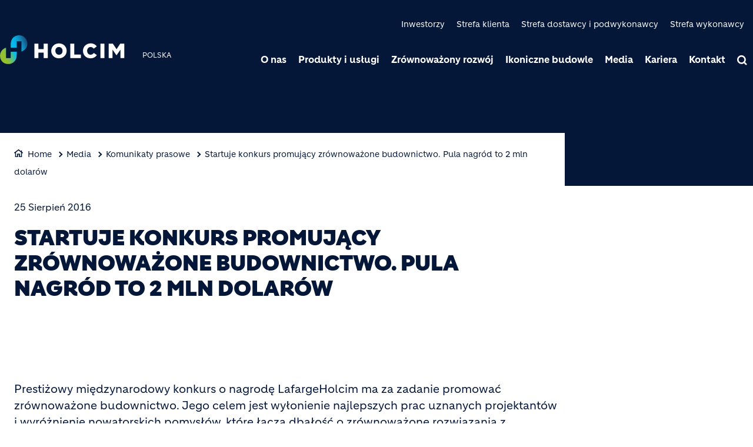

--- FILE ---
content_type: text/html; charset=UTF-8
request_url: https://www.holcim.pl/startuje-konkurs-promujacy-zrownowazone-budownictwo-pula-nagrod-2-mln-dolarow
body_size: 17620
content:
<!DOCTYPE html>
<html lang="pl" dir="ltr" prefix="og: https://ogp.me/ns#">
  <head>
    <meta charset="utf-8" />
<script>

    window.dataLayer = window.dataLayer || [];

    function gtag() {

        dataLayer.push(arguments);

    }

    gtag("consent", "default", {
        ad_storage: "denied",
        ad_user_data: "denied", 
        ad_personalization: "denied",
        analytics_storage: "denied",
        functionality_storage: "denied",
        personalization_storage: "denied",
        security_storage: "granted",
        wait_for_update: 2000,
    });

    gtag("set", "ads_data_redaction", true);
    gtag("set", "url_passthrough", true);

</script>
<script id="cookieyes" type="text/javascript" src="https://cdn-cookieyes.com/client_data/f6190be7357a6de33fdd1f75/script.js"></script>
<script></script>
<noscript><style>form.antibot * :not(.antibot-message) { display: none !important; }</style>
</noscript><meta name="description" content="Startuje prestiżowy międzynarodowy konkurs o nagrodę LafargeHolcim. Konkurs promuje zrównoważone budownictwo, a pula nagród wynosi 2 mln dolarów." />
<link rel="canonical" href="https://www.holcim.pl/startuje-konkurs-promujacy-zrownowazone-budownictwo-pula-nagrod-2-mln-dolarow" />
<meta name="robots" content="index, follow" />
<link rel="shortlink" href="https://www.holcim.pl/startuje-konkurs-promujacy-zrownowazone-budownictwo-pula-nagrod-2-mln-dolarow" />
<link rel="icon" href="/themes/custom/corporate/images/favicon/favicon.ico" />
<link rel="icon" sizes="16x16" href="/themes/custom/corporate/images/favicon/favicon-16x16.png" />
<link rel="icon" sizes="32x32" href="/themes/custom/corporate/images/favicon/favicon-32x32.png" />
<link rel="icon" sizes="96x96" href="/themes/custom/corporate/images/favicon/favicon-96x96.png" />
<link rel="icon" sizes="192x192" href="/themes/custom/corporate/images/favicon/android-icon-192x192.png" />
<link rel="apple-touch-icon" href="/themes/custom/corporate/images/favicon/apple-icon-60x60.png" />
<link rel="apple-touch-icon" sizes="72x72" href="/themes/custom/corporate/images/favicon/apple-icon-72x72.png" />
<link rel="apple-touch-icon" sizes="76x76" href="/themes/custom/corporate/images/favicon/apple-icon-76x76.png" />
<link rel="apple-touch-icon" sizes="114x114" href="/themes/custom/corporate/images/favicon/apple-icon-114x114.png" />
<link rel="apple-touch-icon" sizes="120x120" href="/themes/custom/corporate/images/favicon/apple-icon-120x120.png" />
<link rel="apple-touch-icon" sizes="144x144" href="/themes/custom/corporate/images/favicon/apple-icon-144x144.png" />
<link rel="apple-touch-icon" sizes="152x152" href="/themes/custom/corporate/images/favicon/apple-icon-152x152.png" />
<link rel="apple-touch-icon" sizes="180x180" href="/themes/custom/corporate/images/favicon/apple-icon-180x180.png" />
<link rel="apple-touch-icon-precomposed" href="/themes/custom/corporate/images/favicon/apple-icon-precomposed.png" />
<link rel="apple-touch-icon-precomposed" sizes="72x72" href="/themes/custom/corporate/images/favicon/apple-icon-precomposed.png" />
<link rel="apple-touch-icon-precomposed" sizes="76x76" href="/themes/custom/corporate/images/favicon/apple-icon-precomposed.png" />
<link rel="apple-touch-icon-precomposed" sizes="114x114" href="/themes/custom/corporate/images/favicon/apple-icon-precomposed.png" />
<link rel="apple-touch-icon-precomposed" sizes="120x120" href="/themes/custom/corporate/images/favicon/apple-icon-precomposed.png" />
<link rel="apple-touch-icon-precomposed" sizes="144x144" href="/themes/custom/corporate/images/favicon/apple-icon-precomposed.png" />
<link rel="apple-touch-icon-precomposed" sizes="152x152" href="/themes/custom/corporate/images/favicon/apple-icon-precomposed.png" />
<link rel="apple-touch-icon-precomposed" sizes="180x180" href="/themes/custom/corporate/images/favicon/apple-icon-precomposed.png" />
<meta property="og:site_name" content="Cement, beton, kruszywa - Rozwiązania dla budownictwa | Holcim" />
<meta property="og:url" content="https://www.holcim.pl/startuje-konkurs-promujacy-zrownowazone-budownictwo-pula-nagrod-2-mln-dolarow" />
<meta property="og:title" content="Startuje konkurs promujący zrównoważone budownictwo. Pula nagród to 2 mln dolarów" />
<meta name="twitter:card" content="summary_large_image" />
<meta name="twitter:title" content="Startuje konkurs promujący zrównoważone budownictwo. Pula nagród to 2 mln dolarów" />
<meta property="og:description" content="&amp;nbsp; &amp;nbsp; Prestiżowy międzynarodowy konkurs o nagrodę LafargeHolcim ma za zadanie promować zrównoważone budownictwo. Jego celem jest wyłonienie najlepszych prac..." />
<meta name="twitter:description" content="&amp;nbsp; &amp;nbsp; Prestiżowy międzynarodowy konkurs o nagrodę LafargeHolcim ma za zadanie promować zrównoważone budownictwo. Jego celem jest wyłonienie najlepszych prac..." />
<meta name="MobileOptimized" content="width" />
<meta name="HandheldFriendly" content="true" />
<meta name="viewport" content="width=device-width, initial-scale=1, shrink-to-fit=no" />
<script type="application/ld+json">{
    "@context": "https://schema.org",
    "@graph": [
        {
            "@type": "Article",
            "headline": "Startuje konkurs promujący zrównoważone budownictwo. Pula nagród to 2 mln dolarów",
            "datePublished": "2022-02-21T14:01:03+0000",
            "dateModified": "2022-11-24T07:50:51+0000",
            "description": "\u0026nbsp; \u0026nbsp; Prestiżowy międzynarodowy konkurs o nagrodę LafargeHolcim ma za zadanie promować zrównoważone budownictwo. Jego celem jest wyłonienie najlepszych prac..."
        },
        {
            "@type": "BreadcrumbList",
            "mainEntityOfPage": "https://www.holcim.pl/startuje-konkurs-promujacy-zrownowazone-budownictwo-pula-nagrod-2-mln-dolarow",
            "itemListElement": [
                {
                    "@type": "ListItem",
                    "position": 1,
                    "item": {
                        "@id": "https://www.holcim.pl/",
                        "name": "Home"
                    }
                },
                {
                    "@type": "ListItem",
                    "position": 2,
                    "item": {
                        "@id": "https://www.holcim.pl/media",
                        "name": "Media"
                    }
                },
                {
                    "@type": "ListItem",
                    "position": 3,
                    "item": {
                        "@id": "https://www.holcim.pl/komunikaty-prasowe",
                        "name": "Komunikaty prasowe"
                    }
                },
                {
                    "@type": "ListItem",
                    "position": 4,
                    "item": {
                        "@id": "https://www.holcim.pl/startuje-konkurs-promujacy-zrownowazone-budownictwo-pula-nagrod-2-mln-dolarow",
                        "name": "Startuje konkurs promujący zrównoważone budownictwo. Pula nagród to 2 mln dolarów"
                    }
                }
            ]
        }
    ]
}</script>
<meta http-equiv="x-ua-compatible" content="ie=edge" />
<link rel="alternate" hreflang="pl" href="https://www.holcim.pl/startuje-konkurs-promujacy-zrownowazone-budownictwo-pula-nagrod-2-mln-dolarow" />

    <title>Konkurs promujący zrównoważone budownictwo | Lafarge</title>
    <link rel="stylesheet" media="all" href="/sites/poland2/files/css/css_V6uMDmNXvlZ3a4PbZlfWkIl2qIi_Tj51F0nuSb9uRGE.css?delta=0&amp;language=pl&amp;theme=corporate&amp;include=[base64]" />
<link rel="stylesheet" media="all" href="//fonts.googleapis.com/icon?family=Material+Icons" />
<link rel="stylesheet" media="all" href="//fonts.googleapis.com/icon?family=Material+Icons+Outlined" />
<link rel="stylesheet" media="all" href="//fonts.googleapis.com/icon?family=Material+Icons+Round" />
<link rel="stylesheet" media="all" href="//fonts.googleapis.com/icon?family=Material+Icons+Sharp" />
<link rel="stylesheet" media="all" href="//fonts.googleapis.com/css2?family=Material+Symbols+Outlined:opsz,wght,FILL,GRAD@20..48,100..700,0..1,-50..200" />
<link rel="stylesheet" media="all" href="//fonts.googleapis.com/css2?family=Material+Symbols+Rounded:opsz,wght,FILL,GRAD@20..48,100..700,0..1,-50..200" />
<link rel="stylesheet" media="all" href="//fonts.googleapis.com/css2?family=Material+Symbols+Sharp:opsz,wght,FILL,GRAD@20..48,100..700,0..1,-50..200" />
<link rel="stylesheet" media="all" href="//fonts.googleapis.com/icon?family=Material+Icons+Two+Tone" />
<link rel="stylesheet" media="all" href="/sites/poland2/files/css/css_uxj8VDSTQIz1-W4eAaEMpZG9cQIeJ1uk52tu8M8cugQ.css?delta=9&amp;language=pl&amp;theme=corporate&amp;include=[base64]" />
<link rel="stylesheet" media="all" href="/sites/poland2/files/css/css_JcHYlQMxpl1M_ipve6ynG9PvGVr0I4kl00qPocG3xgc.css?delta=10&amp;language=pl&amp;theme=corporate&amp;include=[base64]" />

    <script type="application/json" data-drupal-selector="drupal-settings-json">{"path":{"baseUrl":"\/","pathPrefix":"","currentPath":"node\/140","currentPathIsAdmin":false,"isFront":false,"currentLanguage":"pl"},"pluralDelimiter":"\u0003","suppressDeprecationErrors":true,"gtag":{"tagId":"","consentMode":true,"otherIds":[],"events":[],"additionalConfigInfo":[]},"ajaxPageState":{"libraries":"[base64]","theme":"corporate","theme_token":null},"ajaxTrustedUrl":[],"gtm":{"tagId":null,"settings":{"data_layer":"dataLayer","include_classes":false,"allowlist_classes":"","blocklist_classes":"","include_environment":false,"environment_id":"","environment_token":""},"tagIds":["GTM-P6BCBW"]},"data":{"extlink":{"extTarget":true,"extTargetAppendNewWindowDisplay":true,"extTargetAppendNewWindowLabel":"(opens in a new window)","extTargetNoOverride":true,"extNofollow":false,"extTitleNoOverride":false,"extNoreferrer":false,"extFollowNoOverride":false,"extClass":"ext","extLabel":"(link is external)","extImgClass":false,"extSubdomains":false,"extExclude":"","extInclude":"","extCssExclude":".share-facebook, .share-linkedin, .share-twitter","extCssInclude":"","extCssExplicit":"","extAlert":false,"extAlertText":"This link will take you to an external web site. We are not responsible for their content.","extHideIcons":false,"mailtoClass":"0","telClass":"0","mailtoLabel":"(link sends email)","telLabel":"(link is a phone number)","extUseFontAwesome":true,"extIconPlacement":"after","extPreventOrphan":false,"extFaLinkClasses":"external-link-icon","extFaMailtoClasses":"fa fa-envelope-o","extAdditionalLinkClasses":"","extAdditionalMailtoClasses":"","extAdditionalTelClasses":"","extFaTelClasses":"fa fa-phone","allowedDomains":[],"extExcludeNoreferrer":""}},"eu_cookie_compliance":{"cookie_policy_version":"1.0.0","popup_enabled":false,"popup_agreed_enabled":false,"popup_hide_agreed":false,"popup_clicking_confirmation":false,"popup_scrolling_confirmation":false,"popup_html_info":false,"use_mobile_message":false,"mobile_popup_html_info":false,"mobile_breakpoint":768,"popup_html_agreed":false,"popup_use_bare_css":true,"popup_height":"auto","popup_width":"100%","popup_delay":1000,"popup_link":"\/polityka-cookies","popup_link_new_window":true,"popup_position":false,"fixed_top_position":true,"popup_language":"pl","store_consent":false,"better_support_for_screen_readers":false,"cookie_name":"","reload_page":false,"domain":"","domain_all_sites":false,"popup_eu_only":false,"popup_eu_only_js":false,"cookie_lifetime":100,"cookie_session":0,"set_cookie_session_zero_on_disagree":0,"disagree_do_not_show_popup":false,"method":"default","automatic_cookies_removal":true,"allowed_cookies":"","withdraw_markup":"\u003Cbutton type=\u0022button\u0022 class=\u0022eu-cookie-withdraw-tab\u0022\u003EUstawienia prywatno\u015bci\u003C\/button\u003E\n\u003Cdiv aria-labelledby=\u0022popup-text\u0022 class=\u0022eu-cookie-withdraw-banner\u0022\u003E\n  \u003Cdiv class=\u0022popup-content info eu-cookie-compliance-content\u0022\u003E\n    \u003Cdiv id=\u0022popup-text\u0022 class=\u0022eu-cookie-compliance-message\u0022 role=\u0022document\u0022\u003E\n      \u003Cp\u003EU\u017cywamy plik\u00f3w cookie, aby usprawni\u0107 przegl\u0105danie stron internetowych, oferowa\u0107 spersonalizowane tre\u015bci, zapewni\u0107 funkcje medi\u00f3w spo\u0142eczno\u015bciowych i analizowa\u0107 ruch na naszej stronie internetowej. Te pliki cookie mog\u0105 by\u0107 r\u00f3wnie\u017c u\u017cywane przez dostawc\u00f3w zewn\u0119trznych. Wyrazi\u0142e\u015b zgod\u0119 na ustawienie plik\u00f3w cookie. Z poni\u017cszych opcji mo\u017cesz zarz\u0105dza\u0107 swoimi preferencjami.\u0026nbsp;\u003C\/p\u003E\n    \u003C\/div\u003E\n    \u003Cdiv id=\u0022popup-buttons\u0022 class=\u0022eu-cookie-compliance-buttons\u0022\u003E\n\t\u003Cbutton type=\u0022button\u0022 class=\u0022decline-button\u0022 onclick=\u0022Drupal.eu_cookie_compliance.toggleWithdrawBanner();\u0022\u003EClose\u003C\/button\u003E\n      \u003Cbutton type=\u0022button\u0022 class=\u0022eu-cookie-withdraw-button \u0022\u003EWycofaj zgod\u0119\u003C\/button\u003E\n    \u003C\/div\u003E\n  \u003C\/div\u003E\n\u003C\/div\u003E","withdraw_enabled":false,"reload_options":0,"reload_routes_list":"","withdraw_button_on_info_popup":false,"cookie_categories":["targeting_cookies","functional_cookies","performance_cookies","social_cookies"],"cookie_categories_details":{"targeting_cookies":{"uuid":"441c71ad-1ac4-4b62-9fa0-1e9d94d510a1","langcode":"en","status":true,"dependencies":[],"id":"targeting_cookies","label":"Targeting Cookies","description":"","checkbox_default_state":"unchecked","weight":-9},"functional_cookies":{"uuid":"7acfddf8-303d-4e58-b4af-91b860c8cbc7","langcode":"en","status":true,"dependencies":[],"id":"functional_cookies","label":"Functional Cookies","description":"","checkbox_default_state":"unchecked","weight":-8},"performance_cookies":{"uuid":"a49a800e-4678-4a4d-9b75-256f152589ed","langcode":"en","status":true,"dependencies":[],"id":"performance_cookies","label":"Performance Cookies","description":"","checkbox_default_state":"unchecked","weight":-7},"social_cookies":{"uuid":"c5fa5f88-1248-418f-8f6f-de9b5197835e","langcode":"en","status":true,"dependencies":[],"id":"social_cookies","label":"Social Cookies","description":"","checkbox_default_state":"unchecked","weight":-6}},"enable_save_preferences_button":true,"cookie_value_disagreed":"0","cookie_value_agreed_show_thank_you":"1","cookie_value_agreed":"2","containing_element":"body","settings_tab_enabled":false,"olivero_primary_button_classes":"","olivero_secondary_button_classes":"","close_button_action":"close_banner","open_by_default":false,"modules_allow_popup":true,"hide_the_banner":false,"geoip_match":true,"unverified_scripts":[]},"jsBp":{"corporate.small":"all and (min-width: 0px) and (max-width: 767px)","corporate.medium":"all and (min-width: 768px) and (max-width: 1279px)","corporate.large":"all and (min-width: 1280px) and (max-width: 1919px)","corporate.extra":"all and (min-width: 1920px)"},"user":{"uid":0,"permissionsHash":"86a7a915962f06da8a5267c9cca60854f33a8f73d47f32678700b54e4bc372f8"}}</script>
<script src="/sites/poland2/files/js/js_194QIg21aSg_pVaOCu_49d25MfZIWWs28RxfY7EpLUw.js?scope=header&amp;delta=0&amp;language=pl&amp;theme=corporate&amp;include=[base64]"></script>
<script src="/modules/contrib/google_tag/js/gtag.js?t93i31"></script>
<script src="/modules/contrib/google_tag/js/gtm.js?t93i31"></script>

  </head>
  <body class="gin_toolbar_fix layout-no-sidebars page-node-140 path-node node--type-page-edito">
    <a href="#main-content" class="visually-hidden focusable skip-link">
      Przejdź do treści
    </a>
        <noscript><iframe src="https://www.googletagmanager.com/ns.html?id=GTM-P6BCBW"
                  height="0" width="0" style="display:none;visibility:hidden"></iframe></noscript>

      <div class="dialog-off-canvas-main-canvas" data-off-canvas-main-canvas>
    

<div id="page-wrapper" data-controller="variables">
  <div id="page" >
      
    <header id="header" class="header" role="banner" aria-label="Nagłówek strony">
                              <!-- <nav class="navbar navbar-dark bg-primary navbar-expand-lg" id="navbar-main"> -->
                        




  


<div class="holcim_header  megamenu_header desktop open_menu_on_hover
	 block-content-header block block-block-content block-block-content6c86dc51-a466-40fb-94f1-ad8b7d376b1e  megamenu_header"
	 class="block-content-header block block-block-content block-block-content6c86dc51-a466-40fb-94f1-ad8b7d376b1e  megamenu_header"
	 id="block-corporate-header-desktop" class="block-content-header block block-block-content block-block-content6c86dc51-a466-40fb-94f1-ad8b7d376b1e  megamenu_header" data-controller="header" data-header-target="wrapper">


	
		


		
	
	<div class="container">
	<div class="row">
	<div class="site_logo_wrapper col-4">
			<div class="align">
				<a href="/" aria-label="logo"><div class="img img_not_sticky"><img alt="header logo" src="/themes/custom/corporate/components/header/images/holcim_logo_color.svg"/></div></a>
			<a href="/" aria-label="logo sticky"><div class="img img_sticky"><img alt="header logo sticky" src="/themes/custom/corporate/components/header/images/holcim_logo_sticky.svg"/></div></a>
			<a href="/" aria-label="logo slider"><div class="img img_fullpage_bis"><img alt="header logo slider" src="/themes/custom/corporate/components/header/images/holcim_logo_white_fullpage_bis.svg"/></div></a>
			<div class="country">POLSKA</div>  
			</div>
		</div>

	<div class="right_wrapper col-8">  
			<div class="holcim_top_header">
				<div class="top_links_wrapper">
								<div class="header_embed"><style type="text/css">
.js-form-type-checkbox label:not(#edit-produkt label) {
font-size:12px;
}

.js-form-item-nazwa, .js-form-item-ulica, .js-form-item-budynek, .js-form-item-lokal, .js-form-item-kod, .js-form-item-miasto, .js-form-item-powiat, .js-form-item-wojewodztwo {
display:none;
}

</style></div>
								
								<a href="/inwestorzy" class="_none">Inwestorzy</a>
								<a href="/strefa-klienta" class="_none">Strefa klienta </a>
								<a href="/strefa-dostawcy-i-podwykonawcy" class="_none">Strefa dostawcy i podwykonawcy</a>
								<a href="/certyfikowany-wykonawca" class="_none">Strefa wykonawcy</a>
				
					
				
			

<div class="holcim_language_switcher hide
   block-content-header block block-block-content block-block-content6c86dc51-a466-40fb-94f1-ad8b7d376b1e  megamenu_header"
   class="block-content-header block block-block-content block-block-content6c86dc51-a466-40fb-94f1-ad8b7d376b1e  megamenu_header"
   id="block-corporate-header-language-switcher" class="block-content-header block block-block-content block-block-content6c86dc51-a466-40fb-94f1-ad8b7d376b1e  megamenu_header">
  
	<div class="holcim_language_switcher_wrapper" data-controller="language-switcher">
     <div class="active-language" data-language-switcher-target="button">
     
     </div>
	   
	   <ul class="language-list" data-language-switcher-target="list">
	    	   </ul>
	</div>
</div>
							</div>
				<div class="sep"></div>
				<div class="endorsement_logo_wrapper">
				<div class="img img_not_sticky"></div>
				<div class="img img_fullpage_bis"></div>
				</div>
			</div>
						
								<div class="holcim_megamenu_wrapper holcim-megamenu">
					<nav id="holcim_megamenu" class="megamenu" data-controller="megamenu" data-megamenu-target="wrapper" data-max-levels="3">
    <ul class="level0">
                    <li class="menu-label-0-0 hasLevels" data-submenu-id="1-0" data-megamenu-target="level0" tabindex="-1">
                <a href="/o-nas" tabindex="0">O nas</a>

                                                
                                    <button class="open_submenu" data-submenu-id="1-0" aria-label="submenu" aria-expanded="false" data-megamenu-target="button" tabindex="0"></button>               

                    <div id="menu-submenu-1-0" data-menu-level="1" class="menu-submenu" aria-expanded="false" data-megamenu-target="submenu">
                        <nav id="mmenu_l1_0">
                              <nav class="menu-submenu-nav">
    <ul class="menu-level-2 menu-panel" >
      
                    

                           
        
        <li class="menu-label-0-1-0 " data-menu-id="0-1-0"  tabindex="-1">
            <a href="/o-nas" tabindex="0">O nas</a>
                    </li>
        
                    

                           
        
        <li class="menu-label-0-1-1 " data-menu-id="0-1-1"  tabindex="-1">
            <a href="/lafarge-staje-sie-holcim" tabindex="0">Lafarge staje się Holcim</a>
                    </li>
        
                    

                           
        
        <li class="menu-label-0-1-2 " data-menu-id="0-1-2"  tabindex="-1">
            <a href="/o-nas/holcim-w-polsce-i-na-swiecie" tabindex="0">Holcim w Polsce i na świecie</a>
                    </li>
        
                    

                           
        
        <li class="menu-label-0-1-3 " data-menu-id="0-1-3"  tabindex="-1">
            <a href="/o-nas/misja-wizja" tabindex="0">Misja i wizja</a>
                    </li>
        
                    

                           
        
        <li class="menu-label-0-1-4 " data-menu-id="0-1-4"  tabindex="-1">
            <a href="/o-nas/zarzad" tabindex="0">Zarząd</a>
                    </li>
        
                    

                           
        
        <li class="menu-label-0-1-5 hasLevels" data-menu-id="0-1-5"  tabindex="0">
            <a href="/nasze-realizacje" tabindex="0">Nasze realizacje</a>
                        <span class="expand-submenu"></span>
            <div id="menu-submenu-0-1-5" data-menu-level="2" class="menu-submenu" data-megamenu-target="submenu">
            
                                    
              <nav class="menu-submenu-nav">
    <ul class="menu-level-3 menu-panel" >
      
                    

                           
        
        <li class="menu-label-0-1-5-2-0 " data-menu-id="0-1-5-2-0"  tabindex="-1">
            <a href="/holcim-polska-dolacza-do-stowarzyszenia-na-rzecz-systemow-ocieplen" tabindex="0">Holcim Polska dołącza do Stowarzyszenia na Rzecz Systemów Ociepleń</a>
                    </li>
         
    </ul>
  </nav><!-- menu-submenu-nav -->
            </div><!-- menu-submenu -->
                    </li>
        
                    

                           
        
        <li class="menu-label-0-1-6 hasLevels" data-menu-id="0-1-6"  tabindex="0">
            <a href="/o-nas/digitalizacja" tabindex="0">Digitalizacja</a>
                        <span class="expand-submenu"></span>
            <div id="menu-submenu-0-1-6" data-menu-level="2" class="menu-submenu" data-megamenu-target="submenu">
            
                                    
              <nav class="menu-submenu-nav">
    <ul class="menu-level-3 menu-panel" >
      
                    

                           
        
        <li class="menu-label-0-1-6-2-0 " data-menu-id="0-1-6-2-0"  tabindex="-1">
            <a href="/o-nas/plants-of-tomorrow" tabindex="0">Plants of Tomorrow</a>
                    </li>
        
                    

                           
        
        <li class="menu-label-0-1-6-2-1 " data-menu-id="0-1-6-2-1"  tabindex="-1">
            <a href="/o-nas/wartosc-dla-klienta" tabindex="0">Wartość dla Klienta</a>
                    </li>
        
                    

                           
        
        <li class="menu-label-0-1-6-2-2 " data-menu-id="0-1-6-2-2"  tabindex="-1">
            <a href="/o-nas/wartosc-dla-kontrahentow" tabindex="0">Wartość dla Kontrahentów</a>
                    </li>
        
                    

                           
        
        <li class="menu-label-0-1-6-2-3 " data-menu-id="0-1-6-2-3"  tabindex="-1">
            <a href="/o-nas/zarzadzanie-danymi" tabindex="0">Zarządzanie danymi</a>
                    </li>
         
    </ul>
  </nav><!-- menu-submenu-nav -->
            </div><!-- menu-submenu -->
                    </li>
        
                    

                           
        
        <li class="menu-label-0-1-7 " data-menu-id="0-1-7"  tabindex="-1">
            <a href="/fundacja-holcim" tabindex="0">Fundacja Holcim</a>
                    </li>
        
                    

                           
        
        <li class="menu-label-0-1-8 " data-menu-id="0-1-8"  tabindex="-1">
            <a href="/blog" tabindex="0">Blog</a>
                    </li>
         
    </ul>
  </nav><!-- menu-submenu-nav -->
                        </nav>
                    </div><!-- menu-submenu -->
                            </li>
                    <li class="menu-label-0-1 hasLevels" data-submenu-id="1-1" data-megamenu-target="level0" tabindex="-1">
                <a href="/produkty-i-uslugi" tabindex="0">Produkty i usługi</a>

                                                
                                    <button class="open_submenu" data-submenu-id="1-1" aria-label="submenu" aria-expanded="false" data-megamenu-target="button" tabindex="0"></button>               

                    <div id="menu-submenu-1-1" data-menu-level="1" class="menu-submenu" aria-expanded="false" data-megamenu-target="submenu">
                        <nav id="mmenu_l1_1">
                              <nav class="menu-submenu-nav">
    <ul class="menu-level-2 menu-panel" >
      
                    

                           
        
        <li class="menu-label-1-1-0 hasLevels" data-menu-id="1-1-0"  tabindex="0">
            <a href="/produkty" tabindex="0">Produkty</a>
                        <span class="expand-submenu"></span>
            <div id="menu-submenu-1-1-0" data-menu-level="2" class="menu-submenu" data-megamenu-target="submenu">
            
                                    
              <nav class="menu-submenu-nav">
    <ul class="menu-level-3 menu-panel" >
      
                    

                           
        
        <li class="menu-label-1-1-0-2-0 hasLevels" data-menu-id="1-1-0-2-0"  tabindex="0">
            <a href="/betony-holcim" tabindex="0">Betony</a>
                        <span class="expand-submenu"></span>
            <div id="menu-submenu-1-1-0-2-0" data-menu-level="3" class="menu-submenu" data-megamenu-target="submenu">
            
                                    
              <nav class="menu-submenu-nav">
    <ul class="menu-level-4 menu-panel" >
      
                    

       
        
        <li class="menu-label-1-1-0-2-0-3-0 " data-menu-id="1-1-0-2-0-3-0"  tabindex="-1">
            <a href="/beton" tabindex="0">Beton</a>
                    </li>
        
                    

       
        
        <li class="menu-label-1-1-0-2-0-3-1 " data-menu-id="1-1-0-2-0-3-1"  tabindex="-1">
            <a href="/beton-diy" tabindex="0">Beton DIY</a>
                    </li>
        
                    

       
        
        <li class="menu-label-1-1-0-2-0-3-2 " data-menu-id="1-1-0-2-0-3-2"  tabindex="-1">
            <a href="/beton-w-worku" tabindex="0">Beton w worku NOWOŚĆ!</a>
                    </li>
         
    </ul>
  </nav><!-- menu-submenu-nav -->
            </div><!-- menu-submenu -->
                    </li>
        
                    

                           
        
        <li class="menu-label-1-1-0-2-1 hasLevels" data-menu-id="1-1-0-2-1"  tabindex="0">
            <a href="/cement" tabindex="0">Cement</a>
                        <span class="expand-submenu"></span>
            <div id="menu-submenu-1-1-0-2-1" data-menu-level="3" class="menu-submenu" data-megamenu-target="submenu">
            
                                    
              <nav class="menu-submenu-nav">
    <ul class="menu-level-4 menu-panel" >
      
                    

       
        
        <li class="menu-label-1-1-0-2-1-3-0 " data-menu-id="1-1-0-2-1-3-0"  tabindex="-1">
            <a href="/cement-luzem" tabindex="0">Cement luzem</a>
                    </li>
        
                    

       
        
        <li class="menu-label-1-1-0-2-1-3-1 " data-menu-id="1-1-0-2-1-3-1"  tabindex="-1">
            <a href="/cement-workowany" tabindex="0">Cement workowany</a>
                    </li>
         
    </ul>
  </nav><!-- menu-submenu-nav -->
            </div><!-- menu-submenu -->
                    </li>
        
                    

                           
        
        <li class="menu-label-1-1-0-2-2 hasLevels" data-menu-id="1-1-0-2-2"  tabindex="0">
            <a href="/wapno-w-worku" tabindex="0">Wapno w worku</a>
                        <span class="expand-submenu"></span>
            <div id="menu-submenu-1-1-0-2-2" data-menu-level="3" class="menu-submenu" data-megamenu-target="submenu">
            
                                    
              <nav class="menu-submenu-nav">
    <ul class="menu-level-4 menu-panel" >
      
                    

       
        
        <li class="menu-label-1-1-0-2-2-3-0 " data-menu-id="1-1-0-2-2-3-0"  tabindex="-1">
            <a href="/wapno-hydratyzowane" tabindex="0">Wapno hydratyzowane</a>
                    </li>
         
    </ul>
  </nav><!-- menu-submenu-nav -->
            </div><!-- menu-submenu -->
                    </li>
        
                    

                           
        
        <li class="menu-label-1-1-0-2-3 hasLevels" data-menu-id="1-1-0-2-3"  tabindex="0">
            <a href="/holcim-same-konkrety" tabindex="0">Holcim - produkty workowane</a>
                        <span class="expand-submenu"></span>
            <div id="menu-submenu-1-1-0-2-3" data-menu-level="3" class="menu-submenu" data-megamenu-target="submenu">
            
                                    
              <nav class="menu-submenu-nav">
    <ul class="menu-level-4 menu-panel" >
      
                    

       
        
        <li class="menu-label-1-1-0-2-3-3-0 " data-menu-id="1-1-0-2-3-3-0"  tabindex="-1">
            <a href="/same-konkrety-dystrybutor" tabindex="0">Same konkrety - Dystrybutor</a>
                    </li>
        
                    

       
        
        <li class="menu-label-1-1-0-2-3-3-1 " data-menu-id="1-1-0-2-3-3-1"  tabindex="-1">
            <a href="/same-konkrety-wykonawcy" tabindex="0">Same konkrety - Wykonawcy</a>
                    </li>
         
    </ul>
  </nav><!-- menu-submenu-nav -->
            </div><!-- menu-submenu -->
                    </li>
        
                    

                           
        
        <li class="menu-label-1-1-0-2-4 " data-menu-id="1-1-0-2-4"  tabindex="-1">
            <a href="/kruszywa" tabindex="0">Kruszywa</a>
                    </li>
        
                    

                           
        
        <li class="menu-label-1-1-0-2-5 hasLevels" data-menu-id="1-1-0-2-5"  tabindex="0">
            <a href="/tector-chemia-budowlana-dla-profesjonalistow" tabindex="0">Tector – Chemia Budowlana</a>
                        <span class="expand-submenu"></span>
            <div id="menu-submenu-1-1-0-2-5" data-menu-level="3" class="menu-submenu" data-megamenu-target="submenu">
            
                                    
              <nav class="menu-submenu-nav">
    <ul class="menu-level-4 menu-panel" >
      
                    

       
        
        <li class="menu-label-1-1-0-2-5-3-0 " data-menu-id="1-1-0-2-5-3-0"  tabindex="-1">
            <a href="/system-ocieplen-tectortherm" tabindex="0">System ociepleń TectorTherm</a>
                    </li>
        
                    

       
        
        <li class="menu-label-1-1-0-2-5-3-1 " data-menu-id="1-1-0-2-5-3-1"  tabindex="-1">
            <a href="/posadzki-cementowe-tectorfloor" tabindex="0">Posadzki cementowe TectorFloor</a>
                    </li>
        
                    

       
        
        <li class="menu-label-1-1-0-2-5-3-2 " data-menu-id="1-1-0-2-5-3-2"  tabindex="-1">
            <a href="/grunty-budowlane-tectorspex" tabindex="0">Grunty Budowlane TectorSpex</a>
                    </li>
         
    </ul>
  </nav><!-- menu-submenu-nav -->
            </div><!-- menu-submenu -->
                    </li>
        
                    

                           
        
        <li class="menu-label-1-1-0-2-6 " data-menu-id="1-1-0-2-6"  tabindex="-1">
            <a href="https://izolbet.pl/" tabindex="0">Chemia budowlana Izolbet</a>
                    </li>
        
                    

                           
        
        <li class="menu-label-1-1-0-2-7 hasLevels" data-menu-id="1-1-0-2-7"  tabindex="0">
            <a href="/materialy-izolacyjne" tabindex="0">Materiały izolacyjne</a>
                        <span class="expand-submenu"></span>
            <div id="menu-submenu-1-1-0-2-7" data-menu-level="3" class="menu-submenu" data-megamenu-target="submenu">
            
                                    
              <nav class="menu-submenu-nav">
    <ul class="menu-level-4 menu-panel" >
      
                    

       
        
        <li class="menu-label-1-1-0-2-7-3-0 " data-menu-id="1-1-0-2-7-3-0"  tabindex="-1">
            <a href="/welna-skalna" tabindex="0">Wełna skalna</a>
                    </li>
        
                    

       
        
        <li class="menu-label-1-1-0-2-7-3-1 " data-menu-id="1-1-0-2-7-3-1"  tabindex="-1">
            <a href="/airium-mineralna-piana-izolacyjna" tabindex="0">AIRIUM – mineralna piana izolacyjna</a>
                    </li>
        
                    

       
        
        <li class="menu-label-1-1-0-2-7-3-2 " data-menu-id="1-1-0-2-7-3-2"  tabindex="-1">
            <a href="https://izolbet.pl/category/produkty-izolbet/styropian/" tabindex="0">EPS IZOLBET</a>
                    </li>
         
    </ul>
  </nav><!-- menu-submenu-nav -->
            </div><!-- menu-submenu -->
                    </li>
        
                    

                           
        
        <li class="menu-label-1-1-0-2-8 hasLevels" data-menu-id="1-1-0-2-8"  tabindex="0">
            <a href="/rozwiazania-systemowe" tabindex="0">Rozwiązania systemowe</a>
                        <span class="expand-submenu"></span>
            <div id="menu-submenu-1-1-0-2-8" data-menu-level="3" class="menu-submenu" data-megamenu-target="submenu">
            
                                    
              <nav class="menu-submenu-nav">
    <ul class="menu-level-4 menu-panel" >
      
                    

       
        
        <li class="menu-label-1-1-0-2-8-3-0 " data-menu-id="1-1-0-2-8-3-0"  tabindex="-1">
            <a href="/podklady-podlogowe" tabindex="0">Podkłady podłogowe</a>
                    </li>
        
                    

       
        
        <li class="menu-label-1-1-0-2-8-3-1 " data-menu-id="1-1-0-2-8-3-1"  tabindex="-1">
            <a href="/system-podkladow-podlogowych" tabindex="0">System podkładów podłogowych</a>
                    </li>
        
                    

       
        
        <li class="menu-label-1-1-0-2-8-3-2 " data-menu-id="1-1-0-2-8-3-2"  tabindex="-1">
            <a href="/system-ocieplen-tectortherm" tabindex="0">System Ociepleń TectorTherm</a>
                    </li>
         
    </ul>
  </nav><!-- menu-submenu-nav -->
            </div><!-- menu-submenu -->
                    </li>
        
                    

                           
        
        <li class="menu-label-1-1-0-2-9 " data-menu-id="1-1-0-2-9"  tabindex="-1">
            <a href="/spoiwa-hydrauliczne" tabindex="0">Spoiwa hydrauliczne</a>
                    </li>
        
                    

                           
        
        <li class="menu-label-1-1-0-2-10 hasLevels" data-menu-id="1-1-0-2-10"  tabindex="0">
            <a href="/pozostale-produkty" tabindex="0">Pozostałe produkty</a>
                        <span class="expand-submenu"></span>
            <div id="menu-submenu-1-1-0-2-10" data-menu-level="3" class="menu-submenu" data-megamenu-target="submenu">
            
                                    
              <nav class="menu-submenu-nav">
    <ul class="menu-level-4 menu-panel" >
      
                    

       
        
        <li class="menu-label-1-1-0-2-10-3-0 " data-menu-id="1-1-0-2-10-3-0"  tabindex="-1">
            <a href="/wapna-nawozowe" tabindex="0">Wapna nawozowe</a>
                    </li>
        
                    

       
        
        <li class="menu-label-1-1-0-2-10-3-1 " data-menu-id="1-1-0-2-10-3-1"  tabindex="-1">
            <a href="/dodatki-mineralne" tabindex="0">Dodatki mineralne</a>
                    </li>
         
    </ul>
  </nav><!-- menu-submenu-nav -->
            </div><!-- menu-submenu -->
                    </li>
        
                    

                           
        
        <li class="menu-label-1-1-0-2-11 " data-menu-id="1-1-0-2-11"  tabindex="-1">
            <a href="/dokumenty-do-pobrania-holcim" tabindex="0">Dokumenty do pobrania Holcim</a>
                    </li>
        
                    

                           
        
        <li class="menu-label-1-1-0-2-12 " data-menu-id="1-1-0-2-12"  tabindex="-1">
            <a href="/faq" tabindex="0">FAQ</a>
                    </li>
         
    </ul>
  </nav><!-- menu-submenu-nav -->
            </div><!-- menu-submenu -->
                    </li>
        
                    

                           
        
        <li class="menu-label-1-1-1 " data-menu-id="1-1-1"  tabindex="-1">
            <a href="/produkty-niskoemisyjne" tabindex="0">Produkty niskoemisyjne</a>
                    </li>
        
                    

                           
        
        <li class="menu-label-1-1-2 hasLevels" data-menu-id="1-1-2"  tabindex="0">
            <a href="/uslugi" tabindex="0">Usługi</a>
                        <span class="expand-submenu"></span>
            <div id="menu-submenu-1-1-2" data-menu-level="2" class="menu-submenu" data-megamenu-target="submenu">
            
                                    
              <nav class="menu-submenu-nav">
    <ul class="menu-level-3 menu-panel" >
      
                    

                           
        
        <li class="menu-label-1-1-2-2-0 " data-menu-id="1-1-2-2-0"  tabindex="-1">
            <a href="/budynki" tabindex="0">Budownictwo i remonty</a>
                    </li>
        
                    

                           
        
        <li class="menu-label-1-1-2-2-1 " data-menu-id="1-1-2-2-1"  tabindex="-1">
            <a href="/infrastruktura" tabindex="0">Infrastruktura</a>
                    </li>
        
                    

                           
        
        <li class="menu-label-1-1-2-2-2 hasLevels" data-menu-id="1-1-2-2-2"  tabindex="0">
            <a href="/rolnictwo" tabindex="0">Rolnictwo</a>
                        <span class="expand-submenu"></span>
            <div id="menu-submenu-1-1-2-2-2" data-menu-level="3" class="menu-submenu" data-megamenu-target="submenu">
            
                                    
              <nav class="menu-submenu-nav">
    <ul class="menu-level-4 menu-panel" >
      
                    

       
        
        <li class="menu-label-1-1-2-2-2-3-0 " data-menu-id="1-1-2-2-2-3-0"  tabindex="-1">
            <a href="/kreda-pastewna" tabindex="0">Kreda pastewna</a>
                    </li>
         
    </ul>
  </nav><!-- menu-submenu-nav -->
            </div><!-- menu-submenu -->
                    </li>
        
                    

                           
        
        <li class="menu-label-1-1-2-2-3 " data-menu-id="1-1-2-2-3"  tabindex="-1">
            <a href="/uslugi-dodatkowe" tabindex="0">Usługi dodatkowe</a>
                    </li>
         
    </ul>
  </nav><!-- menu-submenu-nav -->
            </div><!-- menu-submenu -->
                    </li>
         
    </ul>
  </nav><!-- menu-submenu-nav -->
                        </nav>
                    </div><!-- menu-submenu -->
                            </li>
                    <li class="menu-label-0-2 hasLevels" data-submenu-id="1-2" data-megamenu-target="level0" tabindex="-1">
                <a href="/zrownowazony-rozwoj" tabindex="0">Zrównoważony rozwój</a>

                                                
                                    <button class="open_submenu" data-submenu-id="1-2" aria-label="submenu" aria-expanded="false" data-megamenu-target="button" tabindex="0"></button>               

                    <div id="menu-submenu-1-2" data-menu-level="1" class="menu-submenu" aria-expanded="false" data-megamenu-target="submenu">
                        <nav id="mmenu_l1_2">
                              <nav class="menu-submenu-nav">
    <ul class="menu-level-2 menu-panel" >
      
                    

                           
        
        <li class="menu-label-2-1-0 " data-menu-id="2-1-0"  tabindex="-1">
            <a href="/zrownowazony-rozwoj" tabindex="0">Zrównoważony rozwój</a>
                    </li>
        
                    

                           
        
        <li class="menu-label-2-1-1 " data-menu-id="2-1-1"  tabindex="-1">
            <a href="/dekarbonizacja" tabindex="0">Dekarbonizacja</a>
                    </li>
        
                    

                           
        
        <li class="menu-label-2-1-2 " data-menu-id="2-1-2"  tabindex="-1">
            <a href="/technologia-ccs" tabindex="0">Technologia CCS</a>
                    </li>
        
                    

                           
        
        <li class="menu-label-2-1-3 " data-menu-id="2-1-3"  tabindex="-1">
            <a href="/geocycle" tabindex="0">Geocycle</a>
                    </li>
        
                    

                           
        
        <li class="menu-label-2-1-4 " data-menu-id="2-1-4"  tabindex="-1">
            <a href="/zrownowazony-rozwoj/gospodarka-obiegu-zamknietego" tabindex="0">Gospodarka obiegu zamkniętego</a>
                    </li>
         
    </ul>
  </nav><!-- menu-submenu-nav -->
                        </nav>
                    </div><!-- menu-submenu -->
                            </li>
                    <li class="menu-label-0-3 hasLevels" data-submenu-id="1-3" data-megamenu-target="level0" tabindex="-1">
                <a href="/ikoniczne-budowle" tabindex="0">Ikoniczne budowle</a>

                                                
                                    <button class="open_submenu" data-submenu-id="1-3" aria-label="submenu" aria-expanded="false" data-megamenu-target="button" tabindex="0"></button>               

                    <div id="menu-submenu-1-3" data-menu-level="1" class="menu-submenu" aria-expanded="false" data-megamenu-target="submenu">
                        <nav id="mmenu_l1_3">
                              <nav class="menu-submenu-nav">
    <ul class="menu-level-2 menu-panel" >
      
                    

                           
        
        <li class="menu-label-3-1-0 " data-menu-id="3-1-0"  tabindex="-1">
            <a href="/ikoniczne-budowle" tabindex="0">Ikoniczne budowle</a>
                    </li>
        
                    

                           
        
        <li class="menu-label-3-1-1 " data-menu-id="3-1-1"  tabindex="-1">
            <a href="/ikoniczne-budowle/fabryka-norblina" tabindex="0">Fabryka Norblina</a>
                    </li>
        
                    

                           
        
        <li class="menu-label-3-1-2 " data-menu-id="3-1-2"  tabindex="-1">
            <a href="/ikoniczne-budowle/muzeum-wojska-polskiego-w-warszawie" tabindex="0">Muzeum Wojska Polskiego w Warszawie</a>
                    </li>
        
                    

                           
        
        <li class="menu-label-3-1-3 " data-menu-id="3-1-3"  tabindex="-1">
            <a href="/ikoniczne-budowle/olszynki-park-w-rzeszowie" tabindex="0">Olszynki Park w Rzeszowie</a>
                    </li>
         
    </ul>
  </nav><!-- menu-submenu-nav -->
                        </nav>
                    </div><!-- menu-submenu -->
                            </li>
                    <li class="menu-label-0-4 hasLevels" data-submenu-id="1-4" data-megamenu-target="level0" tabindex="-1">
                <a href="/media" tabindex="0">Media</a>

                                                
                                    <button class="open_submenu" data-submenu-id="1-4" aria-label="submenu" aria-expanded="false" data-megamenu-target="button" tabindex="0"></button>               

                    <div id="menu-submenu-1-4" data-menu-level="1" class="menu-submenu" aria-expanded="false" data-megamenu-target="submenu">
                        <nav id="mmenu_l1_4">
                              <nav class="menu-submenu-nav">
    <ul class="menu-level-2 menu-panel" >
      
                    

                           
        
        <li class="menu-label-4-1-0 " data-menu-id="4-1-0"  tabindex="-1">
            <a href="/media" tabindex="0">Media</a>
                    </li>
        
                    

                           
        
        <li class="menu-label-4-1-1 " data-menu-id="4-1-1"  tabindex="-1">
            <a href="/komunikaty-prasowe" tabindex="0">Komunikaty prasowe</a>
                    </li>
        
                    

                           
        
        <li class="menu-label-4-1-2 " data-menu-id="4-1-2"  tabindex="-1">
            <a href="/do-pobrania" tabindex="0">Materiały do pobrania</a>
                    </li>
         
    </ul>
  </nav><!-- menu-submenu-nav -->
                        </nav>
                    </div><!-- menu-submenu -->
                            </li>
                    <li class="menu-label-0-5 hasLevels" data-submenu-id="1-5" data-megamenu-target="level0" tabindex="-1">
                <a href="/kariera" tabindex="0">Kariera</a>

                                                
                                    <button class="open_submenu" data-submenu-id="1-5" aria-label="submenu" aria-expanded="false" data-megamenu-target="button" tabindex="0"></button>               

                    <div id="menu-submenu-1-5" data-menu-level="1" class="menu-submenu" aria-expanded="false" data-megamenu-target="submenu">
                        <nav id="mmenu_l1_5">
                              <nav class="menu-submenu-nav">
    <ul class="menu-level-2 menu-panel" >
      
                    

                           
        
        <li class="menu-label-5-1-0 " data-menu-id="5-1-0"  tabindex="-1">
            <a href="/kariera" tabindex="0">Kariera</a>
                    </li>
        
                    

                           
        
        <li class="menu-label-5-1-1 " data-menu-id="5-1-1"  tabindex="-1">
            <a href="/pierwsze-dni-w-firmie" tabindex="0">Pierwsze dni w firmie</a>
                    </li>
        
                    

                           
        
        <li class="menu-label-5-1-2 " data-menu-id="5-1-2"  tabindex="-1">
            <a href="/program-stazowy-holcim-nextgen-talent" tabindex="0">Program Stażowy Holcim NextGen Talent</a>
                    </li>
        
                    

                           
        
        <li class="menu-label-5-1-3 " data-menu-id="5-1-3"  tabindex="-1">
            <a href="/akademia-holcim" tabindex="0">Akademia Holcim</a>
                    </li>
        
                    

                           
        
        <li class="menu-label-5-1-4 " data-menu-id="5-1-4"  tabindex="-1">
            <a href="/warsztat-praktyk" tabindex="0">Warsztat Praktyk</a>
                    </li>
        
                    

                           
        
        <li class="menu-label-5-1-5 " data-menu-id="5-1-5"  tabindex="-1">
            <a href="/oferty-pracy" tabindex="0">Oferty pracy</a>
                    </li>
        
                    

                           
        
        <li class="menu-label-5-1-6 " data-menu-id="5-1-6"  tabindex="-1">
            <a href="/roznorodnosc-rownosc-i-otwartosc" tabindex="0">Różnorodność, równość i otwartość</a>
                    </li>
         
    </ul>
  </nav><!-- menu-submenu-nav -->
                        </nav>
                    </div><!-- menu-submenu -->
                            </li>
                    <li class="menu-label-0-6 hasLevels" data-submenu-id="1-6" data-megamenu-target="level0" tabindex="-1">
                <a href="/kontakt" tabindex="0">Kontakt</a>

                                                
                                    <button class="open_submenu" data-submenu-id="1-6" aria-label="submenu" aria-expanded="false" data-megamenu-target="button" tabindex="0"></button>               

                    <div id="menu-submenu-1-6" data-menu-level="1" class="menu-submenu" aria-expanded="false" data-megamenu-target="submenu">
                        <nav id="mmenu_l1_6">
                              <nav class="menu-submenu-nav">
    <ul class="menu-level-2 menu-panel" >
      
                    

                           
        
        <li class="menu-label-6-1-0 " data-menu-id="6-1-0"  tabindex="-1">
            <a href="/kontakt" tabindex="0">Kontakt</a>
                    </li>
        
                    

                           
        
        <li class="menu-label-6-1-1 " data-menu-id="6-1-1"  tabindex="-1">
            <a href="/speakup-kanaly-zglaszania-i-zglaszanie-nieprawidlowosci" tabindex="0">SpeakUp – Kanały zgłaszania i zgłaszanie nieprawidłowości</a>
                    </li>
        
                    

                           
        
        <li class="menu-label-6-1-2 " data-menu-id="6-1-2"  tabindex="-1">
            <a href="/kontakt/cement-luzem-cementownie" tabindex="0">Cement luzem</a>
                    </li>
        
                    

                           
        
        <li class="menu-label-6-1-3 " data-menu-id="6-1-3"  tabindex="-1">
            <a href="/kontakt/cement-workowany" tabindex="0">Cement workowany</a>
                    </li>
        
                    

                           
        
        <li class="menu-label-6-1-4 " data-menu-id="6-1-4"  tabindex="-1">
            <a href="/kontakt/welna-skalna" tabindex="0">Wełna skalna</a>
                    </li>
        
                    

                           
        
        <li class="menu-label-6-1-5 " data-menu-id="6-1-5"  tabindex="-1">
            <a href="/kontakt/kruszywa-zaklady-kruszyw" tabindex="0">Kruszywa</a>
                    </li>
        
                    

                           
        
        <li class="menu-label-6-1-6 " data-menu-id="6-1-6"  tabindex="-1">
            <a href="/kontakt/beton-wytwornie-betonu" tabindex="0">Beton</a>
                    </li>
        
                    

                           
        
        <li class="menu-label-6-1-7 " data-menu-id="6-1-7"  tabindex="-1">
            <a href="/zaklad-nowa-huta" tabindex="0">Zakład Produkcyjny Kraków - Nowa Huta</a>
                    </li>
        
                    

                           
        
        <li class="menu-label-6-1-8 " data-menu-id="6-1-8"  tabindex="-1">
            <a href="/kontakt/rozwiazania-dla-infrastruktury" tabindex="0">Rozwiązania dla infrastruktury</a>
                    </li>
        
                    

                           
        
        <li class="menu-label-6-1-9 " data-menu-id="6-1-9"  tabindex="-1">
            <a href="/kontakt/doradztwo-techniczne" tabindex="0">Usługi doradztwa technicznego</a>
                    </li>
        
                    

                           
        
        <li class="menu-label-6-1-10 " data-menu-id="6-1-10"  tabindex="-1">
            <a href="/lokalizacje" tabindex="0">Lokalizacje i dystrybutorzy</a>
                    </li>
         
    </ul>
  </nav><!-- menu-submenu-nav -->
                        </nav>
                    </div><!-- menu-submenu -->
                            </li>
            </ul>
</nav><!-- #holcim_megamenu -->											
				<div class="search_wrapper" data-controller="header-search" data-header-search-target="wrapper" data-action="click->header-search#onClick">
					<div class="img"></div>
					<span class="hover"></span>
				</div>
				
						</div>
		</div>
		</div><!--  row -->
		
	</div><!-- container -->
</div>

<div class="holcim_header mobile
   block-content-header block block-block-content block-block-content6c86dc51-a466-40fb-94f1-ad8b7d376b1e  megamenu_header"
   class="block-content-header block block-block-content block-block-content6c86dc51-a466-40fb-94f1-ad8b7d376b1e  megamenu_header"
   id="block-corporate-header-mobile" class="block-content-header block block-block-content block-block-content6c86dc51-a466-40fb-94f1-ad8b7d376b1e  megamenu_header">
  
  
  
    
  
  <div class="container">
    <div class="row">
    <div class="site_logo_wrapper col-4">
      <a href="/" aria-label="logo"><div class="img img_not_sticky"><img alt="header logo" src="/themes/custom/corporate/components/header/images/holcim_logo_color.svg"/></div></a>
      <a href="/" aria-label="logo sticky"><div class="img img_sticky"><img alt="header logo" src="/themes/custom/corporate/components/header/images/holcim_logo_color.svg"/></div></a>
      <a href="/" aria-label="logo slider"><div class="img img_fullpage_bis"><img alt="header logo slider" src="/themes/custom/corporate/components/header/images/holcim_logo_white_fullpage_bis.svg"/></div></a>
      <div class="country">POLSKA</div>  
    </div>

    <div class="right_wrapper col-8">  
      
         <div class="holcim_menu_wrapper">
	         <div class="search_wrapper" data-controller="header-search" data-header-search-target="wrapper" data-action="click->header-search#onClick">
	           <div class="img"></div>
	         </div>
	         
	         <div class="burger_menu">
	           <a href="#holcim_menu_mobile">
	             <b></b>
	             <b></b>
	             <b></b>
	           </a>
	         </div>
	         
								<nav id="holcim_menu_mobile" class="mobile" data-controller="mmenu-mobile" data-mmenu-mobile-target="wrapper">
    <ul class="level1">
                <li>
        <a href="/o-nas">O nas</a>
                    <ul class="level2">
  <li>
    <a href="/o-nas">O nas</a>
  </li>
    <li>
    <a href="/o-nas">O nas</a>
      </li>
    <li>
    <a href="/lafarge-staje-sie-holcim">Lafarge staje się Holcim</a>
      </li>
    <li>
    <a href="/o-nas/holcim-w-polsce-i-na-swiecie">Holcim w Polsce i na świecie</a>
      </li>
    <li>
    <a href="/o-nas/misja-wizja">Misja i wizja</a>
      </li>
    <li>
    <a href="/o-nas/zarzad">Zarząd</a>
      </li>
    <li>
    <a href="/nasze-realizacje">Nasze realizacje</a>
        <ul class="level3">
  <li>
    <a href="/nasze-realizacje">Nasze realizacje</a>
  </li>
    <li>
    <a href="/holcim-polska-dolacza-do-stowarzyszenia-na-rzecz-systemow-ocieplen">Holcim Polska dołącza do Stowarzyszenia na Rzecz Systemów Ociepleń</a>
      </li>
   
</ul>      </li>
    <li>
    <a href="/o-nas/digitalizacja">Digitalizacja</a>
        <ul class="level3">
  <li>
    <a href="/o-nas/digitalizacja">Digitalizacja</a>
  </li>
    <li>
    <a href="/o-nas/plants-of-tomorrow">Plants of Tomorrow</a>
      </li>
    <li>
    <a href="/o-nas/wartosc-dla-klienta">Wartość dla Klienta</a>
      </li>
    <li>
    <a href="/o-nas/wartosc-dla-kontrahentow">Wartość dla Kontrahentów</a>
      </li>
    <li>
    <a href="/o-nas/zarzadzanie-danymi">Zarządzanie danymi</a>
      </li>
   
</ul>      </li>
    <li>
    <a href="/fundacja-holcim">Fundacja Holcim</a>
      </li>
    <li>
    <a href="/blog">Blog</a>
      </li>
   
</ul>                </li>
                <li>
        <a href="/produkty-i-uslugi">Produkty i usługi</a>
                    <ul class="level2">
  <li>
    <a href="/produkty-i-uslugi">Produkty i usługi</a>
  </li>
    <li>
    <a href="/produkty">Produkty</a>
        <ul class="level3">
  <li>
    <a href="/produkty">Produkty</a>
  </li>
    <li>
    <a href="/betony-holcim">Betony</a>
        <ul class="level4">
  <li>
    <a href="/betony-holcim">Betony</a>
  </li>
    <li>
    <a href="/beton">Beton</a>
      </li>
    <li>
    <a href="/beton-diy">Beton DIY</a>
      </li>
    <li>
    <a href="/beton-w-worku">Beton w worku NOWOŚĆ!</a>
      </li>
   
</ul>      </li>
    <li>
    <a href="/cement">Cement</a>
        <ul class="level4">
  <li>
    <a href="/cement">Cement</a>
  </li>
    <li>
    <a href="/cement-luzem">Cement luzem</a>
      </li>
    <li>
    <a href="/cement-workowany">Cement workowany</a>
      </li>
   
</ul>      </li>
    <li>
    <a href="/wapno-w-worku">Wapno w worku</a>
        <ul class="level4">
  <li>
    <a href="/wapno-w-worku">Wapno w worku</a>
  </li>
    <li>
    <a href="/wapno-hydratyzowane">Wapno hydratyzowane</a>
      </li>
   
</ul>      </li>
    <li>
    <a href="/holcim-same-konkrety">Holcim - produkty workowane</a>
        <ul class="level4">
  <li>
    <a href="/holcim-same-konkrety">Holcim - produkty workowane</a>
  </li>
    <li>
    <a href="/same-konkrety-dystrybutor">Same konkrety - Dystrybutor</a>
      </li>
    <li>
    <a href="/same-konkrety-wykonawcy">Same konkrety - Wykonawcy</a>
      </li>
   
</ul>      </li>
    <li>
    <a href="/kruszywa">Kruszywa</a>
      </li>
    <li>
    <a href="/tector-chemia-budowlana-dla-profesjonalistow">Tector – Chemia Budowlana</a>
        <ul class="level4">
  <li>
    <a href="/tector-chemia-budowlana-dla-profesjonalistow">Tector – Chemia Budowlana</a>
  </li>
    <li>
    <a href="/system-ocieplen-tectortherm">System ociepleń TectorTherm</a>
      </li>
    <li>
    <a href="/posadzki-cementowe-tectorfloor">Posadzki cementowe TectorFloor</a>
      </li>
    <li>
    <a href="/grunty-budowlane-tectorspex">Grunty Budowlane TectorSpex</a>
      </li>
   
</ul>      </li>
    <li>
    <a href="https://izolbet.pl/">Chemia budowlana Izolbet</a>
      </li>
    <li>
    <a href="/materialy-izolacyjne">Materiały izolacyjne</a>
        <ul class="level4">
  <li>
    <a href="/materialy-izolacyjne">Materiały izolacyjne</a>
  </li>
    <li>
    <a href="/welna-skalna">Wełna skalna</a>
      </li>
    <li>
    <a href="/airium-mineralna-piana-izolacyjna">AIRIUM – mineralna piana izolacyjna</a>
      </li>
    <li>
    <a href="https://izolbet.pl/category/produkty-izolbet/styropian/">EPS IZOLBET</a>
      </li>
   
</ul>      </li>
    <li>
    <a href="/rozwiazania-systemowe">Rozwiązania systemowe</a>
        <ul class="level4">
  <li>
    <a href="/rozwiazania-systemowe">Rozwiązania systemowe</a>
  </li>
    <li>
    <a href="/podklady-podlogowe">Podkłady podłogowe</a>
      </li>
    <li>
    <a href="/system-podkladow-podlogowych">System podkładów podłogowych</a>
      </li>
    <li>
    <a href="/system-ocieplen-tectortherm">System Ociepleń TectorTherm</a>
      </li>
   
</ul>      </li>
    <li>
    <a href="/spoiwa-hydrauliczne">Spoiwa hydrauliczne</a>
      </li>
    <li>
    <a href="/pozostale-produkty">Pozostałe produkty</a>
        <ul class="level4">
  <li>
    <a href="/pozostale-produkty">Pozostałe produkty</a>
  </li>
    <li>
    <a href="/wapna-nawozowe">Wapna nawozowe</a>
      </li>
    <li>
    <a href="/dodatki-mineralne">Dodatki mineralne</a>
      </li>
   
</ul>      </li>
    <li>
    <a href="/dokumenty-do-pobrania-holcim">Dokumenty do pobrania Holcim</a>
      </li>
    <li>
    <a href="/faq">FAQ</a>
      </li>
   
</ul>      </li>
    <li>
    <a href="/produkty-niskoemisyjne">Produkty niskoemisyjne</a>
      </li>
    <li>
    <a href="/uslugi">Usługi</a>
        <ul class="level3">
  <li>
    <a href="/uslugi">Usługi</a>
  </li>
    <li>
    <a href="/budynki">Budownictwo i remonty</a>
      </li>
    <li>
    <a href="/infrastruktura">Infrastruktura</a>
      </li>
    <li>
    <a href="/rolnictwo">Rolnictwo</a>
        <ul class="level4">
  <li>
    <a href="/rolnictwo">Rolnictwo</a>
  </li>
    <li>
    <a href="/kreda-pastewna">Kreda pastewna</a>
      </li>
   
</ul>      </li>
    <li>
    <a href="/uslugi-dodatkowe">Usługi dodatkowe</a>
      </li>
   
</ul>      </li>
   
</ul>                </li>
                <li>
        <a href="/zrownowazony-rozwoj">Zrównoważony rozwój</a>
                    <ul class="level2">
  <li>
    <a href="/zrownowazony-rozwoj">Zrównoważony rozwój</a>
  </li>
    <li>
    <a href="/zrownowazony-rozwoj">Zrównoważony rozwój</a>
      </li>
    <li>
    <a href="/dekarbonizacja">Dekarbonizacja</a>
      </li>
    <li>
    <a href="/technologia-ccs">Technologia CCS</a>
      </li>
    <li>
    <a href="/geocycle">Geocycle</a>
      </li>
    <li>
    <a href="/zrownowazony-rozwoj/gospodarka-obiegu-zamknietego">Gospodarka obiegu zamkniętego</a>
      </li>
   
</ul>                </li>
                <li>
        <a href="/ikoniczne-budowle">Ikoniczne budowle</a>
                    <ul class="level2">
  <li>
    <a href="/ikoniczne-budowle">Ikoniczne budowle</a>
  </li>
    <li>
    <a href="/ikoniczne-budowle">Ikoniczne budowle</a>
      </li>
    <li>
    <a href="/ikoniczne-budowle/fabryka-norblina">Fabryka Norblina</a>
      </li>
    <li>
    <a href="/ikoniczne-budowle/muzeum-wojska-polskiego-w-warszawie">Muzeum Wojska Polskiego w Warszawie</a>
      </li>
    <li>
    <a href="/ikoniczne-budowle/olszynki-park-w-rzeszowie">Olszynki Park w Rzeszowie</a>
      </li>
   
</ul>                </li>
                <li>
        <a href="/media">Media</a>
                    <ul class="level2">
  <li>
    <a href="/media">Media</a>
  </li>
    <li>
    <a href="/media">Media</a>
      </li>
    <li>
    <a href="/komunikaty-prasowe">Komunikaty prasowe</a>
      </li>
    <li>
    <a href="/do-pobrania">Materiały do pobrania</a>
      </li>
   
</ul>                </li>
                <li>
        <a href="/kariera">Kariera</a>
                    <ul class="level2">
  <li>
    <a href="/kariera">Kariera</a>
  </li>
    <li>
    <a href="/kariera">Kariera</a>
      </li>
    <li>
    <a href="/pierwsze-dni-w-firmie">Pierwsze dni w firmie</a>
      </li>
    <li>
    <a href="/program-stazowy-holcim-nextgen-talent">Program Stażowy Holcim NextGen Talent</a>
      </li>
    <li>
    <a href="/akademia-holcim">Akademia Holcim</a>
      </li>
    <li>
    <a href="/warsztat-praktyk">Warsztat Praktyk</a>
      </li>
    <li>
    <a href="/oferty-pracy">Oferty pracy</a>
      </li>
    <li>
    <a href="/roznorodnosc-rownosc-i-otwartosc">Różnorodność, równość i otwartość</a>
      </li>
   
</ul>                </li>
                <li>
        <a href="/kontakt">Kontakt</a>
                    <ul class="level2">
  <li>
    <a href="/kontakt">Kontakt</a>
  </li>
    <li>
    <a href="/kontakt">Kontakt</a>
      </li>
    <li>
    <a href="/speakup-kanaly-zglaszania-i-zglaszanie-nieprawidlowosci">SpeakUp – Kanały zgłaszania i zgłaszanie nieprawidłowości</a>
      </li>
    <li>
    <a href="/kontakt/cement-luzem-cementownie">Cement luzem</a>
      </li>
    <li>
    <a href="/kontakt/cement-workowany">Cement workowany</a>
      </li>
    <li>
    <a href="/kontakt/welna-skalna">Wełna skalna</a>
      </li>
    <li>
    <a href="/kontakt/kruszywa-zaklady-kruszyw">Kruszywa</a>
      </li>
    <li>
    <a href="/kontakt/beton-wytwornie-betonu">Beton</a>
      </li>
    <li>
    <a href="/zaklad-nowa-huta">Zakład Produkcyjny Kraków - Nowa Huta</a>
      </li>
    <li>
    <a href="/kontakt/rozwiazania-dla-infrastruktury">Rozwiązania dla infrastruktury</a>
      </li>
    <li>
    <a href="/kontakt/doradztwo-techniczne">Usługi doradztwa technicznego</a>
      </li>
    <li>
    <a href="/lokalizacje">Lokalizacje i dystrybutorzy</a>
      </li>
   
</ul>                </li>
                
        <div class="wrapper_top_links">
                        <li class="mm-listitem"><a href="/inwestorzy" class="_none">Inwestorzy</a></li>
                        <li class="mm-listitem"><a href="/strefa-klienta" class="_none">Strefa klienta </a></li>
                        <li class="mm-listitem"><a href="/strefa-dostawcy-i-podwykonawcy" class="_none">Strefa dostawcy i podwykonawcy</a></li>
                        <li class="mm-listitem"><a href="/certyfikowany-wykonawca" class="_none">Strefa wykonawcy</a></li>
                        
                    </div>
    </ul>	                           
</nav>

<div id="mobile-information-pannel-wrapper">
                                  
                      
                      
                      
                      
                                               
            
                
                                            
                         
              
                                               
            
                
                                            
                                            
                                            
                                            
                         
              
                      
                      
            
                                                           
            
                
                                                      
                            
                                                      
                            
                                                      
                            
                                                      
                            
                                            
                                                      
                            
                                            
                                                      
                            
                                                      
                            
                                            
                                                      
                            
                                            
                                            
                         
              
                      
                                               
            
                
                                            
                                            
                                                      
                            
                                            
                         
              
            
                                  
                      
                      
                      
                      
            
                                  
                      
                      
                      
            
                                  
                      
                      
            
                                  
                      
                      
                      
                      
                      
                      
            
                                  
                      
                      
                      
                      
                      
                      
                      
                      
                      
                      
            
</div>					         
	       </div>

   </div>
   </div><!--  row -->
     
  </div><!-- container -->
</div>


                                          <!-- </nav> -->
          </header>
          <div class="highlighted">
        <aside class="container-fluid section clearfix" role="complementary">
            <div data-drupal-messages-fallback class="hidden"></div>


        </aside>
      </div>
            <div id="main-wrapper" class="layout-main-wrapper clearfix">
              <div id="main" class="container-fluid g-0 overflow-hidden">
          
          <div class="row row-offcanvas row-offcanvas-left clearfix">
              <main class="main-content col" id="content" role="main">
                <section class="section">
                  <a id="main-content" tabindex="-1"></a>
                                    
                    <div id="block-corporate-content" class="block block-system block-system-main-block">
  
    
      <div class="content">
      





<article class="node node--type-page-edito node--view-mode-full clearfix" data-category="" data-page-type="" data-country="" data-publication-date="25 Sierpień 2016" data-controller="article" data-article-target="article">
  
  <header>
    
    
        
      </header>
  <div class="node__content clearfix">
    
<div  class="_none holcim-section-container" id="holcim-section-1" data-controller="section" data-section-target="wrapper"><div  class="w-100">  
  <div  class="layout row layout-builder__layout">
    
                        <div  class="col-xl-12 col-lg-12 col-md-12 col-12">
          






<div class="holcim_banner
   block block-layout-builder block-inline-blockbanner"
   class="block block-layout-builder block-inline-blockbanner" data-controller="banner" data-banner-target="wrapper">
  
  
    

  	  
  <div class="image_wrapper">
        <div class="fallback_image "></div>
    	  
	  	  <div class="container " data-banner-target="container">
      <div class="breadcrumb_wrapper col-lg-9 " data-banner-target="breadcrumb">
        <ul>
                                <li><a href="/">Home</a></li>
                                          <li><a href="/media">Media</a></li>
                                          <li><a href="/komunikaty-prasowe">Komunikaty prasowe</a></li>
                                          <li><a href="/startuje-konkurs-promujacy-zrownowazone-budownictwo-pula-nagrod-2-mln-dolarow">Startuje konkurs promujący zrównoważone budownictwo. Pula nagród to 2 mln dolarów</a></li>
                            </ul>
      </div>
	  </div>
	    
  </div><!-- image_wrapper -->
  
  <div class="row">
    <div class="info_wrapper" style="top: calc(50% - 45px);">
    
      
    <div class="container">
        <div class="col-md-9 col-lg-7 ">
        		
					  
            					  
					  				</div><!-- col -->
	  </div><!-- container -->
  </div><!-- info_wrapper -->
  </div><!-- row -->
  
 	  
</div>




        </div>
                                                                                                                                                                                              
  </div>

</div></div>
<div  class="_none holcim-section-container" id="holcim-section-2" data-controller="section" data-section-target="wrapper"><div  class="container">  
  <div  class="layout row layout-builder__layout">
    
                        <div  class="col-xl-9 col-lg-9 col-md-9 col-12 mb-xl-0 mb-lg-0 mb-md-0 mb-5">
          








<div class="holcim_richtext
   block block-layout-builder block-inline-blockrichtext"
   class="block block-layout-builder block-inline-blockrichtext" data-controller="richtext" data-richtext-target="wrapper">

  
    

    <div class="text  " data-richtext-target="description">
        <h1>Startuje konkurs promujący zrównoważone budownictwo. Pula nagród to 2 mln dolarów</h1>
    </div>
</div>

        </div>
                              <div  class="col-xl-3 col-lg-3 col-md-3 col-12">
          
        </div>
                                                                                                                                                                              
  </div>

</div></div>
<div  class="_none lb-padding-top-1 lb-padding-bottom-1 holcim-section-container" id="holcim-section-3" data-controller="section" data-section-target="wrapper"><div  class="container">  
  <div  class="layout row layout-builder__layout">
    
                        <div  class="col-xl-12 col-lg-12 col-md-12 col-12">
          








<div class="holcim_richtext
   _none block block-layout-builder block-inline-blockrichtext"
   class="_none block block-layout-builder block-inline-blockrichtext" data-controller="richtext" data-richtext-target="wrapper">

  
    

    <div class="text  " data-richtext-target="description">
        <p><span class="anchor" id="Startuje-konkurs-promujący-zrównoważone-budownictwo-Pula-nagród-to-2-mln-dolarów">&nbsp; </span></p>

<div class="node-block-rich-text">
<p>&nbsp;</p>

<p>Prestiżowy międzynarodowy konkurs o nagrodę LafargeHolcim ma za zadanie promować zrównoważone budownictwo. Jego celem jest wyłonienie najlepszych prac uznanych projektantów i wyróżnienie nowatorskich pomysłów, które łączą dbałość o zrównoważone rozwiązania z dążeniem do architektonicznej doskonałości. Organizowany przez LafargeHolcim Foundation for Sustainable Construction konkurs wspiera idee, dzięki którym będzie można zwalczyć palące problemy związane z urbanizacją i jakością życia. Do konkursu można zgłaszać projekty i koncepcje z dziedziny architektury, architektury krajobrazu, rozwiązań urbanistycznych, planowania, technologii i inżynierii lądowej i materiałowej. Prace można składać drogą elektroniczną do 21 marca 2017 r. Pula nagród wynosi 2 miliony dolarów. Organem odpowiedzialnym za działania konkursowe w Polsce jest Fundacja Wspólnie LafargeHolcim.<br>
Główna kategoria konkursu jest adresowana do architektów, planistów, inżynierów, absolwentów i studentów pokrewnych kierunków, a także przedsiębiorców i firm budowlanych, a jej celem jest wyróżnienie prac, które odpowiadają na istotne technologiczne, środowiskowe, społeczno-ekonomiczne i kulturalne problemy we współczesnym budownictwie. Składane prace powinny się charakteryzować zaawansowaną fazą projektowania, realistycznym prawdopodobieństwem wykonania, a prace budowlane nie powinny się rozpocząć przed 4 lipca 2016 r.<br>
&nbsp;<br>
Kategoria „Nowe pokolenie” jest skierowana do uczestników do 30. roku życia, którzy mogą zgłaszać twórcze projekty i idee bez względu na kryterium prawdopodobieństwa wdrożenia. W tej kategorii poszukujemy nowatorskich rozwiązań, których autorami są studenci i młodzi absolwenci.<br>
&nbsp;<br>
Konkurs jest podzielony na pięć regionów, na czele każdego z nich stanie jury składające się z wybitnych specjalistów. Składane prace będą oceniane z uwzględnieniem specyfiki poszczególnych regionów według klucza odpowiedzi na „istotne zagadnienia” związane z budownictwem zrównoważonym. W konkursie będą promowane rozwiązania holistyczne, uwzględniające całkowity cykl życia projektów. Kryteria obejmują innowacyjność i przenaszalność, standardy etyczne i zapobieganie wykluczeniu społecznemu, wpływ na zasoby i środowisko, opłacalność i kompatybilność gospodarczą oraz walory kontekstualne i estetykę. Przewodniczącymi jury w poszczególnych regionach będą Harry Gugger (Europa), Ray Cole (Ameryka Płn.), Angelo Bucci (Ameryka Płd.), Nagwa Sherif (Bliski Wschód i Afryka) oraz Donald Bates (Azja i Pacyfik).<br>
&nbsp;<br>
Zwycięskie propozycje zostaną ogłoszone na pięciu kolejnych galach przyznania nagród w drugiej połowie 2017 r. Laureaci konkursu zostaną automatycznie zakwalifikowani do udziału w konkursie w 2018 r.<br>
&nbsp;<br>
Konkurs nie wymaga wnoszenia opłat wstępnych. Zgłoszenia w języku angielskim należy nadesłać za pośrednictwem strony internetowej. Powinny zawierać informacje o autorstwie, streszczenie projektu, specyfikację techniczną oraz rysunki lub wizualizacje. Szczegółowe kryteria oceny oraz instrukcje dotyczące nadsyłania prac można znaleźć na stronie <a href="http://www.lafargeholcim-awards.org" target="_blank">www.lafargeholcim-awards.org.</a><br>
&nbsp;</p>

<h2>We współpracy z najlepszymi politechnikami na świecie</h2>

<p>Nagrody LafargeHolcim są przyznawane we współpracy z wiodącymi politechnikami i uniwersytetami na świecie. Pieczę nad komisją naukową Fundacji LafargeHolcim sprawują Politechniki Federalne w Zurychu i Lozannie (ETH i EPFL). Inne zaangażowane ośrodki naukowe to American University of Beirut (AUB), American University of Cairo (AUC), Ecole Supérieure d’Architecture de Casablanca (EAC), Indian Institute of Technology w Bombaju (ITT Bombay), Massachusetts Institute of Technology (MIT) w Cambridge, Tongji University (TJU) w Szanghaju, Tsinghua University w Pekinie, Universidad Iberoamericana (IBERO) w Meksyku, Universidade de Sao Paulo (USP), University of British Columbia w Vancouver, University of Melbourne oraz University of Witwatersrand (Wits) w Johannesburgu.<br>
&nbsp;</p>

<h2>LafargeHolcim Foundation for Sustainable Construction</h2>

<p>Powołana w 2003 r. fundacja wspiera społeczny dyskurs dotyczący zrównoważonego budownictwa poprzez liczne publikacje i organizowanie międzynarodowych konkursów oraz konferencji naukowych. Fundacja działa we współpracy ze spółką LafargeHolcim, liderem rynku budownictwa i materiałów budowlanych, ale pozostaje podmiotem niezależnym od biznesowych celów tej spółki.<br>
&nbsp;</p>

<h2>Przydatne odnośniki</h2>

<ul>
	<li>
	<p>Polski kontakt w sprawie konkursu: <a href="mailto:awards.pl@lafarge.com">awards.pl@lafarge.com</a></p>
	</li>
	<li>
	<p>Formularz zgłoszeniowy 2016/17: <a href="http://www.lafargeholcim-awards.org/enter" target="_blank">www.lafargeholcim-awards.org/enter</a></p>
	</li>
	<li>
	<p>Szczegółowy przewodnik dotyczący nadsyłania prac: <a href="http://www.lafargeholcim-awards.org/guide" target="_blank">www.lafargeholcim-awards.org/guide</a></p>
	</li>
	<li>
	<p>Pełna lista członków jury: <a href="http://www.lafargeholcim-awards.org/juries">www.lafargeholcim-awards.org/juries</a></p>
	</li>
	<li>
	<p>Omówienie „istotnych zagadnień” w budownictwie zrównoważonym: <a href="http://www.lafargeholcim-awards.org/target" target="_blank">www.lafargeholcim-awards.org/target</a></p>
	</li>
	<li>
	<p>Nagrodzone wcześniej projekty: <a href="http://www.lafargeholcim-foundation.org/projects" target="_blank">www.lafargeholcim-foundation.org/projects</a></p>
	</li>
</ul>
</div>

    </div>
</div>

        </div>
                                                                                                                                                                                              
  </div>

</div></div>
  </div>
</article>

    </div>
  </div>


                  
                                  </section>
              </main>
                                  </div>
        </div>
          </div>
        <footer class="site-footer">
              <div class="container-fluid g-0 overflow-hidden">
                      <div class="site-footer__top clearfix">
                <section class="row region region-footer-first">
    




  


<div class="holcim_footer
   block-content-footer block block-block-content block-block-contentda95951b-7478-4e84-8969-8a1224050a36"
   id="block-corporate-footer" class="block-content-footer block block-block-content block-block-contentda95951b-7478-4e84-8969-8a1224050a36" data-controller="footer" data-footer-target="wrapper">
  
  
      <span class="visually-hidden">Footer</span>
    
  
  <div class="container">
    <div class="row" data-footer-target="row">

	<div class="top_container col-12">
  		<div class="img_wrapper col-4"><img src="/themes/custom/corporate/components/footer/images/holcim_logo_color.svg" alt="footer logo" loading="lazy"/></div>
 				<div class="title-wrapper-1 col-lg-8 col-md-7">
	  		<div class="footer-title" data-footer-target="title"><h4>Holcim Polska</h4></div>
		</div>
			</div>

	<div class="bottom_container col-12">
		<div class="left_side col-md-4 col-sm-12 offset-lg-0  offset-md-1">
			  <div class="menu_wrapper" data-footer-target="menu">
	  <div class="menu">
	    <div class="content">
			<a href="/ecoplanet">ECOPlanet – cement niskoemisyjny</a>
	    <a href="/beton-niskoemisyjny-ecopact">ECOPact – beton niskoemisyjny</a>
	    <a href="/airium-mineralna-piana-izolacyjna">AIRIUM – mineralna piana izolacyjna</a>
	    </div>
	  </div>
</div>
			
						<div class="cta_wrapper">
				
<a class="button_cta   blockcta  blockcta-secondary
  "
  
  
  href="/formularz-kontaktowy">
  	
  Formularz kontaktowy
</a>
			</div>
			
			<div class="social_wrapper">
								<a href="https://www.linkedin.com/company/8595725/" aria-label="Go to our Linkedin page" target="_blank"><div class="icon"><img alt="Linkedin icon" width="16" height="16" src="/themes/custom/corporate/components/footer/images/linkedin.svg" loading="lazy"/></div></a>
								<a href="https://www.youtube.com/@HolcimPolska" aria-label="Go to our Youtube page" target="_blank"><div class="icon"><img alt="Youtube icon" width="25" height="18" src="/themes/custom/corporate/components/footer/images/youtube.svg" loading="lazy"/></div></a>
								<a href="https://www.facebook.com/HolcimPolska" aria-label="Go to our Facebook page" target="_blank"><div class="icon"><img alt="Facebook icon" width="9" height="18" src="/themes/custom/corporate/components/footer/images/facebook.svg" loading="lazy"/></div></a>
								<a href="https://www.instagram.com/holcim.polska/" aria-label="Go to our Instagram page" target="_blank"><div class="icon"><img alt="Instagram icon" width="18" height="18" src="/themes/custom/corporate/components/footer/images/instagram.svg" loading="lazy"/></div></a>
							</div>

		</div>
     	<div class="right_side col-lg-8 col-md-7 col-sm-12  hasContent">
		 				 	  	<div class="title-wrapper-2"></div>
										   	   	<div class="text_wrapper"><p>Holcim Polska jest producentem innowacyjnych i zrównoważonych rozwiązań budowlanych od fundamentów aż po dach.</p><p>Holcim Polska wdraża technologie i rozwiązania o obniżonym śladzie węglowym, możliwe do zastosowania na każdym etapie życia budynku, od projektowania i budowy po naprawy oraz renowacje. Spółka oferuje m.in. niskoemisyjne cementy z rodziny ECOPlanet dla budownictwa i prefabrykacji (o 30-50% mniejszym śladzie węglowym niż czysty cement portlandzki CEM I), beton ECOPact (o co najmniej 30% mniejszym śladzie węglowym niż standardowy beton towarowy), czy kruszywo z recyklingu ECOSource. W ofercie znajdują się również systemy podłogowe, a także rozwiązania izolacyjne przeznaczone do kompleksowej termomodernizacji.</p><p>Grupa Holcim z siedzibą główną w Zug w Szwajcarii zatrudnia ponad 45 000 pracowników w 44 atrakcyjnych krajach – w Europie, Ameryce Łacińskiej, Azji, na Bliskim Wschodzie i w Afryce. Grupa Holcim oferuje kompleksowe materiały i rozwiązania budowlane – od fundamentów i podłóg po dachy i ściany – wspierane przez wiodące marki, takie jak ECOPlanet, ECOPact, ECOCycle®.</p></div>
						</div>

	</div>
  	  
  	</div><!-- row -->
	</div><!-- container -->  
	  

	
	</div>





  


<div class="holcim_footer_bottom
   block-content-footer_bottom block block-block-content block-block-contentebe5dd34-f54c-4fe1-92ba-5fedf9cc7c91"
   id="block-corporate-footerbottom" class="block-content-footer_bottom block block-block-content block-block-contentebe5dd34-f54c-4fe1-92ba-5fedf9cc7c91">
  
  
      <span class="visually-hidden">Footer bottom</span>
    
  
  <div class="container">
	  <div class="row">
		  <div class="copyright col-md-2 col-lg-2">© HOLCIM POLSKA 2026</div>
				  <div class="links col-md-10 col-sm-12">
		  		  <a href="/faq">FAQ</a>
		  		  <a href="/baza-wiedzy">Baza wiedzy</a>
		  		  <a href="/sitemap">Mapa strony</a>
		  		  <a href="/nota-prawna">Nota prawna</a>
		  		  <a href="/polityka-cookies">Polityka cookies</a>
		  		  <a href="/ochrona-radiologiczna">Ochrona radiologiczna</a>
		  		  <a href="/informacja-dotyczaca-ochrony-danych">Ochrona danych osobowych</a>
		  		  <a href="/deklaracja-dostepnosci-holcim">Deklaracja dostępności</a>
		  		  </div>
			  </div>
  </div>
</div>
  </section>

              
              
              
            </div>
                            </div>
          </footer>
    
    

<div class="holcim_search" data-controller="search" data-search-target="wrapper" data-search-url="/search-results">
  <div class="container">
    <div class="row">
      <div class="icon col-1"><img src="/themes/custom/corporate/components/search/images/search_white.png" alt="Szukaj" loading="lazy" /></div>
      
      <div class="search_field col-sm-11 col-md-7 col-lg-8">
        <div class="row">
          <input type="text" maxlength="128" class="form-control shadow-none" placeholder="Szukaj" data-search-target="keywords"/>
        </div><!-- row -->
        
        <div class="suggestions row">
                              
        </div><!-- row -->
      </div>
      
      <div class="close_btn offset-1 col-md-3 col-lg-2">
        
<a class="button_cta cta-secondary
  "
  
  
  href="">
  	
  Zamknij wyszukiwanie
</a>
      </div>
    </div><!-- row -->
  </div><!-- container -->
</div>
  </div>

</div>


  </div>

    
    
    
  <script src="/sites/poland2/files/js/js_WjHkcr3IuUo5M45I7iFbuZD_fM06Z7tOpzspuvx7I6E.js?scope=footer&amp;delta=0&amp;language=pl&amp;theme=corporate&amp;include=[base64]"></script>
<script src="/core/assets/vendor/ckeditor5/ckeditor5-dll/ckeditor5-dll.js?v=47.3.0"></script>
<script src="/sites/poland2/files/js/js_GvCw1tjIP4JBHW1ag6SsVzXf9sOIiEVZQh-oTjjRP3E.js?scope=footer&amp;delta=2&amp;language=pl&amp;theme=corporate&amp;include=[base64]"></script>
<script src="/modules/custom/ckeditor5_quote/js/build/blockquote.js?t93i31"></script>
<script src="/sites/poland2/files/js/js_mfPXIkWyoLiAEzm9B3cOlt1T5P_3R_7lor_Nf-WMf58.js?scope=footer&amp;delta=4&amp;language=pl&amp;theme=corporate&amp;include=[base64]"></script>
<script src="/modules/contrib/eu_cookie_compliance/js/eu_cookie_compliance_gtag.min.js?t93i31" defer></script>
<script src="/sites/poland2/files/js/js_abp0mNMR-py-EvCW5Uvs8dyhzooskdFbDWrwOGU5a7g.js?scope=footer&amp;delta=6&amp;language=pl&amp;theme=corporate&amp;include=[base64]"></script>
</body>  
</html>


--- FILE ---
content_type: text/css; charset=utf-8
request_url: https://fonts.googleapis.com/css2?family=Material+Symbols+Sharp:opsz,wght,FILL,GRAD@20..48,100..700,0..1,-50..200
body_size: -307
content:
/* fallback */
@font-face {
  font-family: 'Material Symbols Sharp';
  font-style: normal;
  font-weight: 100 700;
  src: url(https://fonts.gstatic.com/s/materialsymbolssharp/v308/gNMVW2J8Roq16WD5tFNRaeLQk6-SHQ_R00k4aWHSSmlN.woff2) format('woff2');
}

.material-symbols-sharp {
  font-family: 'Material Symbols Sharp';
  font-weight: normal;
  font-style: normal;
  font-size: 24px;
  line-height: 1;
  letter-spacing: normal;
  text-transform: none;
  display: inline-block;
  white-space: nowrap;
  word-wrap: normal;
  direction: ltr;
  -webkit-font-feature-settings: 'liga';
  -webkit-font-smoothing: antialiased;
}


--- FILE ---
content_type: text/javascript
request_url: https://www.holcim.pl/sites/poland2/files/js/js_GvCw1tjIP4JBHW1ag6SsVzXf9sOIiEVZQh-oTjjRP3E.js?scope=footer&delta=2&language=pl&theme=corporate&include=eJyNkFEOgzAMQy8E9EgoC1nbkSaoTTV2-8HEB5uKtE_72bEU1LxoBiOHmhYVEhtuIEK5wxaqZipNdFe1i1YgmC4Qg_gKnvryjIbhIpXIQyKpTZgjBqPVmrAQZAwn5FlvwH2xF0fxHdURVedI497hCILkWub_ydEbbIdX2wZmN-W6AA-H7LyqZxq3hPvEfvQAD1i_zdQFZYzJQbaIvC-JZWXefnWQQmhR5UTe6mm6FA
body_size: 2891
content:
/* @license GPL-2.0-or-later https://raw.githubusercontent.com/ckeditor/ckeditor5/v47.3.0/LICENSE.md */
!function(e){const a=e.pl=e.pl||{};a.dictionary=Object.assign(a.dictionary||{},{"(may require <kbd>Fn</kbd>)":"(może wymagać użycia klawisza <kbd>Fn</kbd>)","%0 of %1":"%0 z %1",Accept:"Zaakceptuj",Accessibility:"Dostępność","Accessibility help":"Pomoc dotycząca dostępności",Aquamarine:"Akwamaryna",Back:"Wróć","Below, you can find a list of keyboard shortcuts that can be used in the editor.":"Poniżej znajdziesz listę skrótów klawiszowych, których można używać w edytorze.",Black:"Czarny",Blue:"Niebieski",Cancel:"Anuluj","Cannot upload file:":"Nie można przesłać pliku:",Clear:"Wyczyść","Click to edit block":"Kliknij, aby edytować blok",Close:"Zamknij","Close contextual balloons, dropdowns, and dialogs":"Zamyka podpowiedzi kontekstowe, menu rozwijane i okna dialogowe","Color picker":"Wybór koloru","Content editing keystrokes":"Klawisze edycji zawartości","Copy selected content":"Kopiuje zaznaczoną zawartość","Dim grey":"Ciemnoszary","Drag to move":"Przeciągnij, aby przenieść","Dropdown menu":"Menu rozwijane","Dropdown toolbar":"Rozwijany pasek narzędzi","Edit block":"Edytuj blok","Editor block content toolbar":"Pasek zadań treści blokowej edytora","Editor contextual toolbar":"Kontekstowy pasek zadań edytora","Editor dialog":"Okno edytora","Editor menu bar":"Pasek menu edytora","Editor toolbar":"Pasek narzędzi edytora","Execute the currently focused button. Executing buttons that interact with the editor content moves the focus back to the content.":"Uruchom aktualnie aktywny przycisk. Uruchomienie przycisków wchodzących w interakcję z zawartością edytora przywraca ukierunkowanie na zawartość.",File:"Plik",Green:"Zielony",Grey:"Szary","Help Contents. To close this dialog press ESC.":"Zawartość pomocy. Aby zamknąć to okno dialogowe, naciśnij klawisz ESC.",HEX:"SZESNASTKOWY",Insert:"Wstaw","Insert a hard break (a new paragraph)":"Wstawia twardą spację (nowy akapit)","Insert a new paragraph directly after a widget":"Wstawia nowy akapit bezpośrednio po widżecie","Insert a new paragraph directly before a widget":"Wstawia nowy akapit bezpośrednio przed widżetem","Insert a soft break (a <code>&lt;br&gt;</code> element)":"Wstawia miękki enter (element <code>&lt;br&gt;</code>","Insert image with file manager":"Wstaw obraz za pomocą menedżera plików","Insert paragraph after block":"Wstaw akapit po bloku","Insert paragraph before block":"Wstaw akapit przed blokiem","Insert with file manager":"Wstaw za pomocą menedżera plików","Keystrokes that can be used when a widget is selected (for example: image, table, etc.)":"Klawisze, których można używać po wybraniu widżetu (na przykład: obraz, tabela itd.)","Light blue":"Jasnoniebieski","Light green":"Jasnozielony","Light grey":"Jasnoszary",MENU_BAR_MENU_EDIT:"Zmiana",MENU_BAR_MENU_FILE:"Plik",MENU_BAR_MENU_FONT:"Czcionka",MENU_BAR_MENU_FORMAT:"Format",MENU_BAR_MENU_HELP:"Pomoc",MENU_BAR_MENU_INSERT:"Wstaw",MENU_BAR_MENU_TEXT:"Tekst",MENU_BAR_MENU_TOOLS:"Narzędzia",MENU_BAR_MENU_VIEW:"Zobacz","Move focus between form fields (inputs, buttons, etc.)":"Przenosi fokus pomiędzy polami formularza (polami wprowadzania, przyciskami itd.)","Move focus from an editable area back to the parent widget":"Przenieś skupienie z edytowalnego obszaru z powrotem do widżetu nadrzędnego","Move focus in and out of an active dialog window":"Przenosi fokus do i z aktywnego okna dialogowego","Move focus to the menu bar, navigate between menu bars":"Zmień ukierunkowanie na pasek menu, nawiguj między paskami menu","Move focus to the toolbar, navigate between toolbars":"Przenosi fokus na pasek narzędzi, umożliwia poruszanie się pomiędzy paskami narzędzi","Move the caret to allow typing directly after a widget":"Przenosi kursor, aby umożliwić pisanie bezpośrednio za widżetem","Move the caret to allow typing directly before a widget":"Przenosi kursor, aby umożliwić pisanie bezpośrednio przed widżetem","Navigate through the toolbar or menu bar":"Nawiguj za pomocą paska narzędzi lub paska menu",Next:"Następny","No results found":"Nie znaleziono wyników","No searchable items":"Brak elementów do wyszukania","Open the accessibility help dialog":"Otwiera okno pomocy dotyczącej dostępności",Orange:"Pomarańczowy",Paragraph:"Akapit","Paste content":"Wkleja zawartość","Paste content as plain text":"Wkleja zawartość jako zwykły tekst",'Please enter a valid color (e.g. "ff0000").':"Wprowadź prawidłowy kolor (np. „ff0000”).","Please try a different phrase or check the spelling.":"Spróbuj wyszukać inną frazą lub sprawdź poprawność ortograficzną wyszukiwania.","Press %0 for help.":"Naciśnij %0, aby uzyskać pomoc.","Press Enter to type after or press Shift + Enter to type before the widget":"Naciśnij Enter, aby pisać po widżecie, lub Shift + Enter, aby pisać przed widżetem",Previous:"Poprzedni",Purple:"Purpurowy",Red:"Czerwony",Redo:"Ponów","Remove color":"Usuń kolor","Replace image with file manager":"Zastąp obraz za pomocą menedżera plików","Replace with file manager":"Zastąp za pomocą menedżera plików","Restore default":"Przywróć domyślne","Rich Text Editor":"Edytor tekstu sformatowanego","Rich Text Editor. Editing area: %0":"Edytor tekstu. Obszar edycji: %0",Save:"Zapisz","Select all":"Zaznacz wszystko","Show more items":"Pokaż więcej",Source:"Źródło","These keyboard shortcuts allow for quick access to content editing features.":"Te skróty klawiszowe umożliwiają szybki dostęp do funkcji edycji zawartości.","Toggle caption off":"Ukryj podpis tabeli","Toggle caption on":"Pokaż podpis tabeli",Turquoise:"Turkusowy",Undo:"Cofnij",Update:"Zaktualizuj","Upload in progress":"Trwa przesyłanie","Use the following keystrokes for more efficient navigation in the CKEditor 5 user interface.":"Aby łatwiej poruszać się po interfejsie użytkownika CKEditor 5, użyj następujących skrótów klawiszowych.","User interface and content navigation keystrokes":"Klawisze umożliwiające poruszanie się po interfejsie użytkownika i zawartości",White:"Biały","Widget toolbar":"Pasek widgetów","With file manager":"Przez menedżer plików",Yellow:"Żółty"}),a.getPluralForm=function(e){return 1==e?0:e%10>=2&&e%10<=4&&(e%100<10||e%100>=20)?1:2}}(window.CKEDITOR_TRANSLATIONS||(window.CKEDITOR_TRANSLATIONS={}));;
